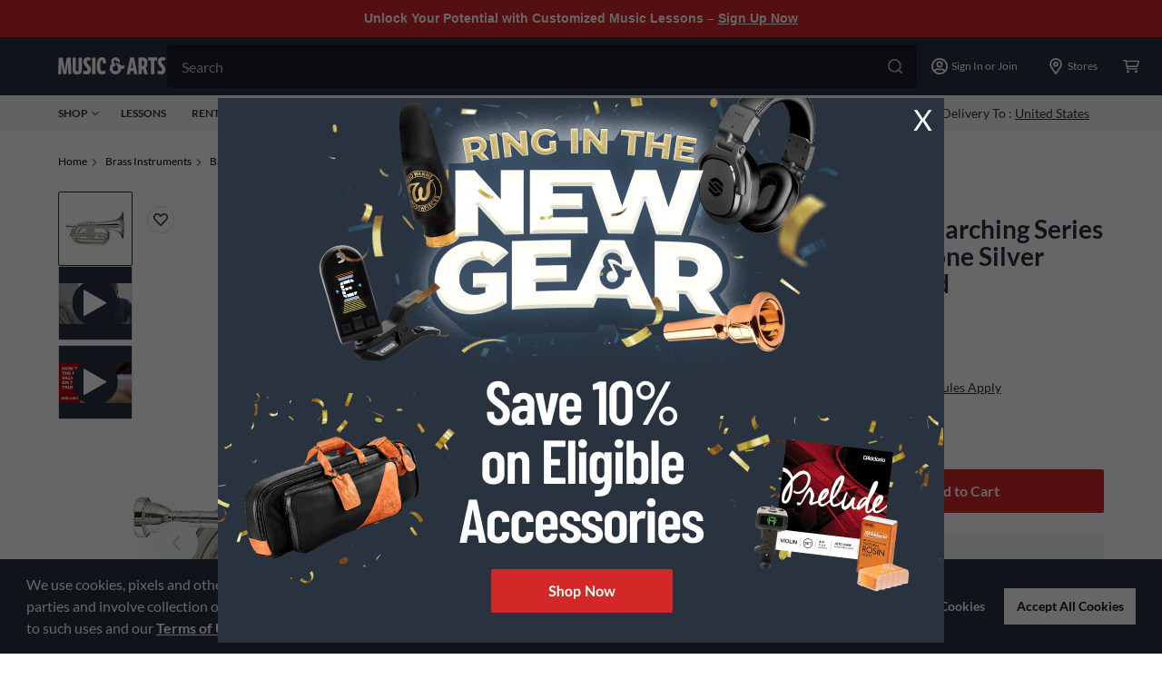

--- FILE ---
content_type: application/x-javascript;charset=utf-8
request_url: https://smetrics.gcimetrics.com/id?d_visid_ver=5.5.0&d_fieldgroup=A&mcorgid=A67B776A5245B03F0A490D44%40AdobeOrg&mid=88951038841722440156444133920362554564&ts=1769333016027
body_size: -40
content:
{"mid":"88951038841722440156444133920362554564"}

--- FILE ---
content_type: text/javascript;charset=UTF-8
request_url: https://media.musicarts.com/is/image/MMGS7/L19365000002000_MEDIA_SET_NS?req=set,json
body_size: -80
content:
/*jsonp*/s7jsonResponse({"set":{"pv":"1.0","type":"media_set","n":"MMGS7/L19365000002000_MEDIA_SET_NS","item":{"i":{"n":"MMGS7/L19365000002000_IMAGE_00"},"s":{"n":"MMGS7/L19365000002000_IMAGE_00"},"dx":"2200","dy":"1271","iv":"rToQB2"}}},"");